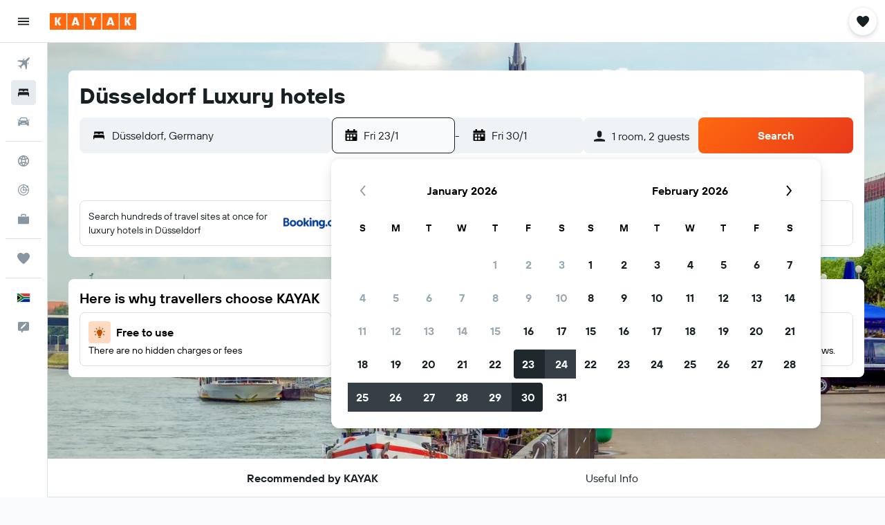

--- FILE ---
content_type: application/javascript;charset=UTF-8
request_url: https://content.r9cdn.net/res/combined.js?v=acfb2973f1aad9089a05bd86c0ae505795f72053&cluster=4
body_size: 428
content:
define("default/ui/seo/common/goodtoknow/GoodToKnowInfoTooltip",["exports","property!cqeth9","property!rp4y5n","string!ui/seo/common//GTK_TOOLTIP_ARIA_LABEL","react","@r9-react-ui/svg-wrapper","@r9/kameleon-icons/fill/utilities/info.svg","ui/seoCommon/disclaimers/InfoDisclaimer","ui/seoCommon/tracking/VestigoEvent","ui/tracking/hooks/useTracker","ui/wrappers/ui/tooltip/DangerousToolTip","ui/wrappers/ui/tooltip/InfoTip","ui/wrappers/ui/tooltip/Tooltip","less!euFB//ui/seo/common/goodtoknow/GoodToKnowInfoTooltip.less"],function(e,i,n,s,p,u,c,b,d,g,f,T,m,o){"use strict";Object.defineProperty(e,"__esModule",{value:!0}),e.default=function(e){var o=e.value,r=e.gtkType,t=(0,p.useRef)(!1),l=(0,g.default)().trackHover;if((0,n.getBoolean)(!1))return babelHelpers.jsx("span",{className:"euFB"},void 0,babelHelpers.jsx(b.default,{color:"neutral",text:o,tag:"span",iconSize:15,ariaLabel:(0,s.value)()}));function a(e){e&&!t.current&&(t.current=!0,l("".concat(v,"_").concat(null==r?void 0:r.toString(),"-tooltip").concat(d.VestigoEvent.HOVER)))}return(0,i.getBoolean)(!0)?babelHelpers.jsx(T.InfoTip,{placement:m.TooltipPlacement.TOP_CENTER,onOpenChange:a,trigger:babelHelpers.jsx(u.SvgWrapper,{width:"16px",className:"euFB"},void 0,babelHelpers.jsx(c.default,{ariaLabel:(0,s.value)(),description:o}))},void 0,babelHelpers.jsx("div",{dangerouslySetInnerHTML:{__html:o}})):babelHelpers.jsx(f.DangerousToolTip,{dangerouslySetInnerHTMLContent:o,placement:m.TooltipPlacement.TOP_CENTER,onOpenChange:a},void 0,babelHelpers.jsx(u.SvgWrapper,{width:"16px",className:"euFB"},void 0,babelHelpers.jsx(c.default,{ariaLabel:(0,s.value)(),description:o})))},p=babelHelpers.interopRequireWildcard(p),c=babelHelpers.interopRequireDefault(c),b=babelHelpers.interopRequireDefault(b),g=babelHelpers.interopRequireDefault(g),o=babelHelpers.interopRequireDefault(o);var v="good-to-know"});

//# sourceMappingURL=https://www.kayak.com/s/horizon/source-maps/combined.js.map?v=acfb2973f1aad9089a05bd86c0ae505795f72053
